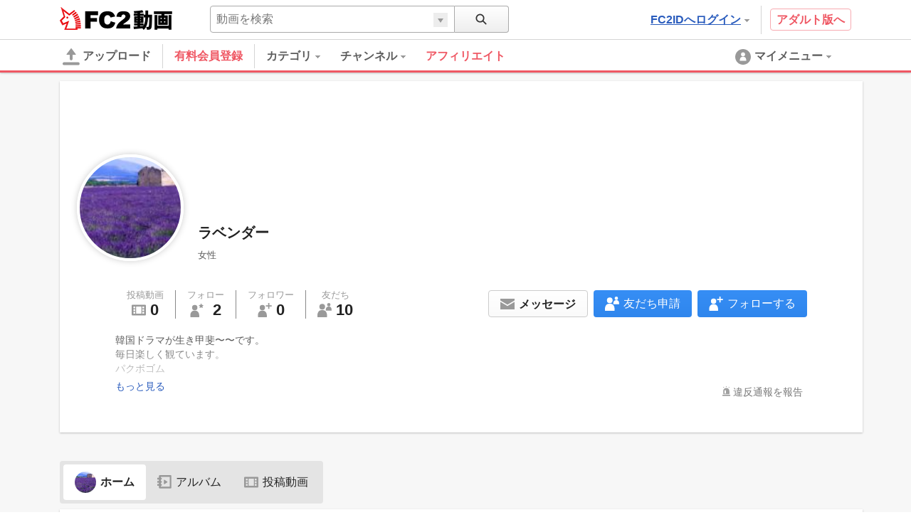

--- FILE ---
content_type: text/html; charset=UTF-8
request_url: http://video.fc2.com/account/49515481
body_size: 18260
content:
<!DOCTYPE html><html lang="ja" data-version="2"><head prefix="og: http://ogp.me/ns# fb: http://ogp.me/ns/fb# article: http://ogp.me/ns/article#"><meta charset="utf-8"><meta name="author" content="FC2,inc" /><meta name="copyright" content="FC2,inc" /><meta http-equiv="X-UA-Compatible" content="IE=edge"><title>ラベンダーさんのプロフィール - FC2動画</title><meta name="keywords" content="動画,動画検索,無料,ブログで使える,ビデオ,投稿,スマホ動画対応,変換"><meta name="referrer" content="always"><meta name="description" content="FC2動画は検索も視聴も無料の動画コンテンツ。誰でも投稿ができます。スマホで撮影したムービーも簡単アップロード。FC2ブログなど自分のサイトに設置もできます" /><meta name="referrer" content="always"><meta name="robots" content="INDEX,FOLLOW" /><meta name="viewport" content="width=device-width,initial-scale=1"><meta property="og:site_name" content="FC2動画"><meta property="og:title" content="ラベンダーさんのプロフィール"><meta property="og:type" content="website"><meta property="og:image" content="https://static.fc2.com/video/img/ogp/ogp_350x350.png"><meta name="referrer" content="always"><link rel="canonical" href="https://video.fc2.com/account/49515481" /><meta http-equiv="x-dns-prefetch-control" content="on"><link rel="dns-prefetch" href="http://static.fc2.com"/><link rel="dns-prefetch" href="http://media.fc2.com"/><link rel="dns-prefetch" href="http://analyzer-img.fc2.com"/><link rel="dns-prefetch" href="http://video-thumbnail.fc2.com"/><link rel="dns-prefetch" href="http://video-thumbnail2.fc2.com"/><link rel="stylesheet" type="text/css" href="//static.fc2.com/video/css/u/bs/7acmXfmx5W4sPPLdldhdm.css"> <link rel="stylesheet" type="text/css" href="//static.fc2.com/share/css/u/cndxh7DE250z1fc.css"><link rel="stylesheet" type="text/css" href="//static.fc2.com/video/css/u/cm/7acmXfmx5W49_3bv3XZ3Y3aA.css"><link rel="stylesheet" type="text/css" href="//static.fc2.com/video/css/u/ind/7acmXfmx5W6d2TL4uyuwu1.css"><link rel="stylesheet" type="text/css" href="//static.fc2.com/video/css/u/ad/7acmXfmx5W4cnO7G7C7I.css"><link rel="shortcut icon" type="image/ico" href="//static.fc2.com/share/image/favicon.ico"><script>
(function(i,s,o,g,r,a,m){i['GoogleAnalyticsObject']=r;i[r]=i[r]||function(){(i[r].q=i[r].q||[]).push(arguments)},i[r].l=1*new Date();a=s.createElement(o), m=s.getElementsByTagName(o)[0];a.async=1;a.src=g;m.parentNode.insertBefore(a,m)})(window,document,'script','https://www.google-analytics.com/analytics.js','ga');
(function() { var trackingId, name = 'videofc2', configObject = {};
window._gaq = window._gaq || [];trackingId = 'UA-65429860-3';configObject['sampleRate'] = 2;configObject['name'] = name;
ga('create', trackingId, configObject);
ga('require', 'displayfeatures');
if(typeof ga.getAll !== 'function') ga.getAll = function(){ return []; };
typeof ga['getByName'] === 'function' ? ga.getByName(name).send('pageview') : ga(function() { ga.getByName(name).send('pageview'); });
})();
</script><link rel="alternate" href="ios-app://866843206/video.fc2.com"><!--[if lt IE 9]><script type="text/javascript" src="http://html5shim.googlecode.com/svn/trunk/html5.js"></script><![endif]--><meta http-equiv="x-pjax-version" content="85de5256f065ea4c663ec9af4ae75ed3"><script type="text/javascript">window._fc2t = window._fc2t || [];</script><script type="text/javascript">window.FC2VideoObject=window.FC2VideoObject||[];window.FC2VideoObject.push(['ae', 'a846380e1eecfd990b1e80473fbad061']);window.FC2VideoObject.push(['be', '']);</script></head><body ><div class="c-header u-fixed_navi" id="hohGahe9" data-version="2" data-rabel="header"><div class="c-header_main"><div class="l-contents"><h1 class="c-header_main_logo" style="position:relative;"><span class="c-logo-video-111"><a href="https://fc2.com/ja/" class="c-logo-video-111_ig" data-tk-event="click" data-tk-category="header-101-link">FC2</a><a href="//video.fc2.com/" class="c-logo-video-111_svs"><span class="c-logo-video-111_svsNm">動画</span></a></span></h1><div class="c-header_searchTab c-tooltip" role="menuitem" aria-labelledby="noYD697033c06e3eb" data-autoclose="false"><a href="javascript:void(0)" class="c-header_searchTab_triger" aria-haspopup="true" id="noYD697033c06e3eb"><svg style="display: none;" version="1.1" xmlns="http://www.w3.org/2000/svg" xmlns:xlink="http://www.w3.org/1999/xlink"><symbol id="PeGhoca9" viewBox="0 0 16 16"><path d="M15.236,13.906l-3.798-3.799c0.712-0.99,1.136-2.201,1.136-3.511c0-3.329-2.708-6.037-6.037-6.037S0.5,3.267,0.5,6.596s2.708,6.036,6.037,6.036c1.371,0,2.632-0.464,3.646-1.237l3.782,3.782c0.169,0.17,0.395,0.264,0.635,0.264s0.466-0.093,0.636-0.263s0.264-0.396,0.264-0.637S15.406,14.075,15.236,13.906z M2.214,6.596c0-2.384,1.939-4.323,4.323-4.323s4.323,1.939,4.323,4.323c0,2.383-1.939,4.322-4.323,4.322S2.214,8.979,2.214,6.596z"></path></symbol></svg><svg class="c-icon_sz-16 c-icon_cl-dark"><use xlink:href="#PeGhoca9"></use></svg></a><div class="c-tooltip-101_inner" aria-hidden="true" role="menu"><div class="c-tooltip_sec"><div class="c-input-searchbox-101" role="search" data-suggest-url="/movie_suggest.php"><form action="/search.php" method="get"><div class="c-input-searchbox-101_txt"><div class="c-input-searchbox-101_input"><input type="text" name="q" placeholder="" aria-autocomplete="inline" aria-owns="vJTj697033c06e459" data-placeholder-content="動画を検索" data-placeholder-member="ユーザーを検索" value=""></div><div class="c-input-searchbox-101_hints"><ul class="c-list-106" id="vJTj697033c06e459" aria-hidden="true"><li><a href="/search.php?q=<%= keyword %>&t=<%= type %>">&lt;%= keyword %&gt;</a></li></ul></div></div><div class="c-input-searchbox-101_btn"><button type="submit"><svg class="c-icon_sz-16 c-icon_cl-dark"><use xlink:href="#PeGhoca9"></use></svg></button><div class="c-input-searchbox-101_changeType"><a href="javascript:void(0)" id="vJTj697033c06e459-t" class="c-input-searchbox-101_changeTypeBtn"><span></span></a><ul class="c-input-searchbox-101_typelist c-list-106" role="listbox" aria-hidden="true" aria-labelledby="vJTj697033c06e459-t" aria-controls="vJTj697033c06e459-h"><li><a href="javascript:void(0)" role="option" data-value="content">動画を検索</a></li><li><a href="javascript:void(0)" role="option" data-value="member">ユーザーを検索</a></li></ul><input type="hidden" name="t" value="content" id="vJTj697033c06e459-h"></div></div></form></div></div></div></div><div class="c-header_main_side"><div class="c-header_main_adult"><a href="/a/?_tct=&d=2" data-tk-event="click" data-tk-category="header-101-link">アダルト版へ</a></div><div class="c-header_main_login c-tooltip"><div aria-label="menu inner"><a href="https://secure.id.fc2.com/?done=video&switch_language=ja" class="c-header_main_login_link tk" role="button" aria-haspopup="true" aria-label="login" aria-describedby="nRir697033c06e4cd" data-tk-event="click" data-tk-category="header-101-button" data-tk-label="login">FC2IDへログイン<svg style="display: none;" version="1.1" xmlns="http://www.w3.org/2000/svg" xmlns:xlink="http://www.w3.org/1999/xlink"><symbol id="1fac21a8" viewBox="0 0 8 8"><polygon points="7,2 6,2 5,2 4,2 3,2 2,2 1,2 1,3 2,3 2,4 3,4 3,5 4,5 4,6 5,6 5,5 6,5 6,4 7,4 7,3 8,3 8,2 "></polygon></symbol></svg><svg class="c-icon_sz-8 c-icon_cl-base ico-ArrowDrop"><use xlink:href="#1fac21a8"></use></svg></a><div id="nRir697033c06e4cd" class="c-tooltip-102_inner h-text-103" aria-hidden="true" role="tooltip"><div class="c-tooltip_sec"><p class="h-text-102">アカウントをお持ちの方は</p><span><a href="https://secure.id.fc2.com/?done=video&switch_language=ja" class="c-btn-101 btnSz-0">FC2IDへログイン</a></span></div><div class="c-tooltip_sec"><p class="h-text-102">まだ登録していませんか？</p><span><a href="https://secure.id.fc2.com/signup.php?ref=video" class="c-btn-102 btnSz-0">新規無料登録</a></span></div></div></div></div></div><div class="c-header_main_serach"><div class="c-input-searchbox-101" role="search" data-suggest-url="/movie_suggest.php"><form action="/search.php" method="get"><div class="c-input-searchbox-101_txt"><div class="c-input-searchbox-101_input"><input type="text" name="q" placeholder="" aria-autocomplete="inline" aria-owns="izbH697033c06e54d" data-placeholder-content="動画を検索" data-placeholder-member="ユーザーを検索" value=""></div><div class="c-input-searchbox-101_hints"><ul class="c-list-106" id="izbH697033c06e54d" aria-hidden="true"><li><a href="/search.php?q=<%= keyword %>&t=<%= type %>">&lt;%= keyword %&gt;</a></li></ul></div></div><div class="c-input-searchbox-101_btn"><button type="submit"><svg class="c-icon_sz-16 c-icon_cl-dark"><use xlink:href="#PeGhoca9"></use></svg></button><div class="c-input-searchbox-101_changeType"><a href="javascript:void(0)" id="izbH697033c06e54d-t" class="c-input-searchbox-101_changeTypeBtn"><span></span></a><ul class="c-input-searchbox-101_typelist c-list-106" role="listbox" aria-hidden="true" aria-labelledby="izbH697033c06e54d-t" aria-controls="izbH697033c06e54d-h"><li><a href="javascript:void(0)" role="option" data-value="content">動画を検索</a></li><li><a href="javascript:void(0)" role="option" data-value="member">ユーザーを検索</a></li></ul><input type="hidden" name="t" value="content" id="izbH697033c06e54d-h"></div></div></form></div></div></div></div><div class="c-header_menus"><div class="l-contents"><div class="c-header_menus_upload"><a href="/upcontent_up"><svg style="display: none;" version="1.1" xmlns="http://www.w3.org/2000/svg" xmlns:xlink="http://www.w3.org/1999/xlink"><symbol id="uTh2iech" viewBox="0 0 16 16"><g><path d="M12.3,5.4L8.4,0.2C8.2-0.1,7.8,0,7.6,0.3L3.7,5.4C3.4,5.8,3.7,6,4.1,6h2.6v3.9c0,0.7,0.6,1.3,1.3,1.3c0.7,0,1.3-0.6,1.3-1.3V6h2.6C12.3,6,12.6,5.8,12.3,5.4z"></path><path d="M14.7,15.7H1.3c-0.7,0-1.3-0.6-1.3-1.3v0C0,13.6,0.6,13,1.3,13h13.3c0.7,0,1.3,0.6,1.3,1.3v0C16,15.1,15.4,15.7,14.7,15.7z"></path></g></symbol></svg><svg class="c-icon_sz-24 c-icon_cl-base"><use xlink:href="#uTh2iech"></use></svg>アップロード</a></div><div class="c-header_menus_cont"><ul><li class="c-tooltip" style="border-right: 1px solid #d4d4d4;margin-right: 16px;"><a href="/lead/premium/?t=p&utm_source=videofc2&utm_medium=aj5C&utm_content=menu.header" class="m-header_menus_cont_item tk c-label-110" style="margin-right: 16px;"><span class="c-text-110" style="color: #ef5763;font-weight: bold;font-size: 16px;">有料会員登録</span></a></li><li class="c-tooltip" role="menuitem" aria-labelledby="oKvy697033c06e5d0-1" data-autoclose="false"><a href="/list_catlist_thumb/" class="c-header_menus_cont_item tk" id="oKvy697033c06e5d0-1" aria-haspopup="true" data-tk-event="click" data-tk-category="header-101-button" data-tk-label="category"><span>カテゴリ<svg class="c-icon_sz-8 c-icon_cl-base ico-ArrowDrop"><use xlink:href="#1fac21a8"></use></svg></span></a><div class="c-tooltip-103_inner" aria-hidden="true" role="menu"><div aria-label="menu inner"><div class="c-tooltip_sec menu-cat"><ul class="c-tooltip_linkList"><li><a href="/search/video/?category_id=7">家族 ほのぼの くらし</a></li><li><a href="/search/video/?category_id=5">動物 ペット</a></li><li><a href="/search/video/?category_id=35">イベント 祭 パーティ</a></li><li><a href="/search/video/?category_id=33">料理 グルメ スイーツ</a></li><li><a href="/search/video/?category_id=3">音楽 ライブステージ</a></li><li><a href="/search/video/?category_id=11">ゲーム CG</a></li><li><a href="/search/video/?category_id=1">学習 教育 レッスン</a></li><li><a href="/search/video/?category_id=8">スポーツ アウトドア</a></li><li><a href="/search/video/?category_id=12">車 バイク 電車 乗り物</a></li><li><a href="/search/video/?category_id=4">ニュース 時事 ブログ</a></li><li><a href="/search/video/?category_id=13">生活 郷土 風物 地域</a></li><li><a href="/search/video/?category_id=6">旅行 名所 観光</a></li><li><a href="/search/video/?category_id=14">趣味 サークル活動</a></li><li><a href="/search/video/?category_id=9">健康 美容 ヘルス 医療</a></li><li><a href="/search/video/?category_id=39">DTM ボーカロイド</a></li><li><a href="/search/video/?category_id=38">やってみた 試してみた</a></li><li><a href="/search/video/?category_id=37">コスプレ コミケ 同人</a></li><li><a href="/search/video/?category_id=46">ライブ</a></li><li><a href="/search/video/?category_id=50">FC2スナップ動画</a></li><li><a href="/search/video/?category_id=15">その他</a></li></ul><a href="/list_catlist_thumb/" style="display: block;clear: both;font-size: 13px;padding-left: 1em;text-decoration: underline;">カテゴリ一覧</a></div><div class="c-tooltip_sec"><ul class="c-tooltip_linkList"><li><a href="/ranking/">総合ランキング</a></li><li><a href="/ranking/category/">カテゴリ別ランキング</a></li></ul></div></div></div></li><li class="c-tooltip" role="menuitem" aria-labelledby="oKvy697033c06e5d0-2" data-autoclose="false"><a href="/channel/" class="c-header_menus_cont_item tk" id="oKvy697033c06e5d0-2" aria-haspopup="true" data-tk-event="click" data-tk-category="header-101-button" data-tk-label="channel"><span> チャンネル<svg class="c-icon_sz-8 c-icon_cl-base ico-ArrowDrop"><use xlink:href="#1fac21a8"></use></svg></span></a><div class="c-tooltip-103_inner" aria-hidden="true" role="menu"><div aria-label="menu inner"><div class="c-tooltip_sec menu-chnl"><ul class="c-tooltip_linkList"><li><a href="/channel/horror/"><span class="icon"><img src="https://video2-thumbnail2.fc2.com/up/channel/8/9/1098/5-5568.jpg?1661306621" width="24" height="24"></span><span>ホラーチャンネル</span></a></li><li><a href="/channel/1000dain/"><span class="icon"><img src="https://video2-thumbnail2.fc2.com/up/channel/1/4/141/5-599.jpg?1467904586" width="24" height="24"></span><span>一問一答チャレンジ！ ＆　アイドル一問一答！</span></a></li><li><a href="/channel/yukaina/"><span class="icon"><img src="https://video2-thumbnail2.fc2.com/up/channel/9/2/329/5-1623.jpg?1467904626" width="24" height="24"></span><span>ゆかいなどうぶつたち</span></a></li><li><a href="/channel/sfmind/"><span class="icon"><img src="https://video2-thumbnail2.fc2.com/up/channel/0/9/290/5-1413.jpg?1467904626" width="24" height="24"></span><span>遊山直奇のホラーゾーン</span></a></li><li><a href="/channel/trader_k/"><span class="icon"><img src="https://video2-thumbnail2.fc2.com/up/channel/9/7/779/5-4040.jpg?1520737327" width="24" height="24"></span><span>Trader.Kのトレードチャンネル</span></a></li></ul></div><div class="c-tooltip_sec"><ul class="c-tooltip_linkList"><li><a href="/channel/">チャンネル一覧</a></li></ul></div></div></div></li><a href="/lead/affiliate/?t=p&utm_source=videofc2&utm_medium=page&utm_content=menu.header" class="m-header_menus_cont_item tk c-label-110" style="margin-right: 16px;"><span class="c-text-110" style="color: #ef5763;font-weight: bold;font-size: 16px;">アフィリエイト</span></a></ul></div><div class="c-tooltip c-header_menus_mymenu" role="menuitem" aria-labelledby="ceVP697033c06e73e" data-autoclose="false"><a href="javascript:void(0)" aria-haspopup="true" id="ceVP697033c06e73e"><svg style="display: none;" version="1.1" xmlns="http://www.w3.org/2000/svg" xmlns:xlink="http://www.w3.org/1999/xlink"><symbol id="861c77ib" viewBox="0 0 24 24"><g><path d="M12,1C5.925,1,1,5.925,1,12c0,6.075,4.925,11,11,11s11-4.925,11-11C23,5.925,18.075,1,12,1z M12,5.567c1.619,0,2.931,1.312,2.931,2.931c0,1.618-1.312,2.93-2.931,2.93s-2.931-1.312-2.931-2.93C9.069,6.879,10.381,5.567,12,5.567zM11.561,11.82c3.94,0,4.939,1.79,4.939,5.662v0.08h-9v-0.08c0-3.887,1.029-5.662,4.938-5.662"></path></g></symbol></svg><svg class="c-icon_sz-24 c-icon_cl-base"><use xlink:href="#861c77ib"></use></svg><span class="h-hidden-tab">マイメニュー<svg class="c-icon_sz-8 c-icon_cl-base ico-ArrowDrop"><use xlink:href="#1fac21a8"></use></svg></span></a><div id="" class="c-tooltip-101_inner" aria-hidden="true" role="menu"><div aria-label="menu inner"><div class="c-tooltip_sec"><p>この機能は<a href="https://secure.id.fc2.com/signup.php?ref=video" class="h-text-102">新規登録</a>もしくは<a href="https://secure.id.fc2.com/?done=video&switch_language=ja" class="h-text-102">ログイン</a>ですぐにご利用いただけます。</p></div><div class="c-tooltip_sec"><p>アカウントをお持ちの方は</p><span><a href="https://secure.id.fc2.com/?done=video&switch_language=ja" class="c-btn-101 btnSz-0">FC2IDへログイン</a></span></div><div class="c-tooltip_sec"><p>まだ登録していませんか？</p><span><a href="https://secure.id.fc2.com/signup.php?ref=video" class="c-btn-102 btnSz-0">新規無料登録</a></span></div></div></div></div></div><div class="c-loading-pjhd" aria-hidden="false" data-pjx-loading><div class="c-loading-pjhd_inner" role="progressbar" aria-valuenow="0" aria-valuemin="0" aria-valuemax="1"></div></div></div></div><link rel="stylesheet" href="//static.fc2.com/video/css/u/pr/7acmXfmx5W8OW-Np2Zbsbsbtg.css" integrity="sha384-+u/VB3mHN/PBGGy8CuAxnmEVrJF8T5InjWPpTJmNjWle4WMIYQsXLNezhAW5djd7" crossorigin="anonymous">
    <style>
        .SalesTag{
            font-family: arial;
            font-weight: bold;
            border: 1px solid #B80028;
            background: #fff;
            display: inline-block;
            /*z-index: 1000;*/
            height: 17px;
            line-height: 12px;
        }
        .SalesTitle{
            background: #FF0044;
            color: #fff;
            padding: 2px 2px 1px 2px;
            font-weight: normal;
            font-size: 8px;
            display: inline-block;
            vertical-align: top;
        }
        .SalesTag_Old{
            color: #DDC1A3;
            display: inline-block;
            padding: 0 4px 0 4px;
            font-weight: normal;
            font-size: 11px;
        }
        .SalesTag_New{
            color: #FF0064;
            padding: 2px;
            font-size: 11px;
        }
    </style>
<script type="text/javascript" src="//static.fc2.com/video/js/u/ac/4Y7cOPHv67ulundky_LsbsbsQ.js" data-displayed-user-name="ラベンダー" data-displayed-user="49515481" data-api-id="Nt060Nl6" async integrity="sha384-IwXTqn0mJzsyiZt4tcFH0jWURfZ0l1YX9VtYBZXKqNE40ZrRmTKcNfbFRIvcZDVx" crossorigin="anonymous"></script><div class="PFL"><div class="profile-container"><div class="l-contents"><div class="l-ctnt_main" style="padding-top: 12px;"><div class="profile-card c-card-102"><div class="profile-card_top"><div class="profile-card_top_cover"><div class="profile-card_top_cover_img" data-member-cover ></div><div class="profile-card_top_cover_usr"><div class="thumb" style="background-image:url('https://video2-thumbnail2.fc2.com/up/member/81/54/mb_pict_49515481.jpg?20180707080719');"></div><span class="memberName">ラベンダー</span><ul class="subInfo"><li class="subInfo_gender">女性</li></ul></div></div></div><div class="profile-card_bottom"><div class="profile-card_bottom_cnt"><ul class="profile-card_bottom_cnt_byNumbers"><li class="each"><a href="/account/49515481/content" style="color:inherit;"><span class="each_ttl">投稿動画</span><div class="each_btm"><span class="each_btm_icon"><svg style="display: none;" version="1.1" xmlns="http://www.w3.org/2000/svg" xmlns:xlink="http://www.w3.org/1999/xlink"><symbol id="87r0mBVq" viewBox="0 0 16 16"><g><rect x="2" y="4" fill="none" width="2" height="2"/><rect x="2" y="7" fill="none" width="2" height="2"/><rect x="2" y="10" fill="none" width="2" height="2"/><rect x="5" y="4" fill="none" width="6" height="8"/><path d="M0,3v10c0,0.552,0.448,1,1,1h14c0.552,0,1-0.448,1-1V3c0-0.552-0.448-1-1-1H1C0.448,2,0,2.448,0,3z M4,12H2v-2h2V12z M4,9H2V7h2V9z M4,6H2V4h2V6z M11,12H5V4h6V12z M14,12h-2v-2h2V12z M14,9h-2V7h2V9z M14,6h-2V4h2V6z"/></g></symbol></svg><svg class="c-icon_sz-20 c-icon_cl-base"><use xlink:href="#87r0mBVq"></use></svg></span><span class="each_btm_number">0</span></div></a></li><li class="each"><a href="/account/49515481/following" style="color:inherit;"><span class="each_ttl">フォロー</span><div class="each_btm"><span class="each_btm_icon"><svg style="display: none;" version="1.1" xmlns="http://www.w3.org/2000/svg" xmlns:xlink="http://www.w3.org/1999/xlink"><symbol id="QDf53MC6" viewBox="0 0 16 16"><g><path d="m12.5.3.9 1.9 2 .2-1.5 1.4.4 2-1.8-.9-1.8.9.4-2-1.5-1.4 2-.2z"/><g><path d="M5.7,8.6H4.8c-3,0-4.5,2.5-4.5,5.5v1.4c0,0.3,0.2,0.5,0.5,0.5h9.1c0.3,0,0.5-0.2,0.5-0.5v-1.4C10.2,11.1,8.8,8.6,5.7,8.6z"/><circle cx="5.3" cy="5.2" r="3"/></g></g></symbol></svg><svg class="c-icon_sz-20 c-icon_cl-base"><use xlink:href="#QDf53MC6"></use></svg>
</span><span class="each_btm_number">2</span></div></a></li><li class="each"><a href="/account/49515481/followers" style="color:inherit;"><span class="each_ttl">フォロワー</span><div class="each_btm"><span class="each_btm_icon"><svg style="display: none;" version="1.1" xmlns="http://www.w3.org/2000/svg" xmlns:xlink="http://www.w3.org/1999/xlink"><symbol id="iYu8lK70" viewBox="0 0 16 16"><g><polygon class="st0" points="13.2,2.5 13.2,0 11.8,0 11.8,2.5 9.2,2.5 9.2,4 11.8,4 11.8,6.5 13.2,6.5 13.2,4 15.8,4 15.8,2.5 	"/><g><path d="M5.7,8.6H4.8c-3,0-4.5,2.5-4.5,5.5v1.4c0,0.3,0.2,0.5,0.5,0.5h9.1c0.3,0,0.5-0.2,0.5-0.5v-1.4C10.2,11.1,8.8,8.6,5.7,8.6z"/><circle cx="5.3" cy="5.2" r="3"/></g></g></symbol></svg><svg class="c-icon_sz-20 c-icon_cl-base"><use xlink:href="#iYu8lK70"></use></svg></span><span class="each_btm_number" data-count-follow="Nt060Nl6">0</span></div></a></li><li class="each"><a href="/account/49515481/friends" style="color:inherit;"><span class="each_ttl">友だち</span><div class="each_btm"><span class="each_btm_icon"><svg style="display: none;" version="1.1" xmlns="http://www.w3.org/2000/svg" xmlns:xlink="http://www.w3.org/1999/xlink"><symbol id="ol0pUUis" viewBox="0 0 16 16"><g><g><path d="M5.9,8h-1C1.6,8,0,10.7,0,14l0,1.5C0,15.8,0.2,16,0.5,16h9.8c0.3,0,0.5-0.2,0.5-0.5V14C10.8,10.7,9.2,8,5.9,8z"/><circle cx="5.4" cy="4.2" r="3.2"/></g><g><path d="M13,4h-0.6c-1.9,0-3,1.6-3,3.5v0.8c0,0.2,0.1,0.3,0.3,0.3h5.9c0.2,0,0.3-0.1,0.3-0.3V7.5C16,5.6,15,4,13,4z"/><circle class="st0" cx="12.8" cy="1.9" r="1.9"/></g></g></symbol></svg><svg class="c-icon_sz-20 c-icon_cl-base"><use xlink:href="#ol0pUUis"></use></svg></span><span class="each_btm_number">10</span></div></a></li></ul><div class="profile-card_bottom_cnt_action"><!-- General Access --><div class="profile-card_bottom_cnt_action_each" data-action-follow data-action-follow-target="Nt060Nl6"><button class="btn-each c-btn-202" data-button-follow="follow" aria-hidden="false" ><span class="btn-each_icon follow-icon"><svg class="c-icon_sz-20 c-icon_cl-white"><use xlink:href="#iYu8lK70"></use></svg></span><span class="btn-each_txt">フォローする</span></button><button class="btn-each c-btn-201" data-button-follow="unfollow" aria-hidden="true"><span class="btn-each_icon follow-icon"><svg class="c-icon_sz-20 c-icon_cl-base"><use xlink:href="#iYu8lK70"></use></svg></span><span class="btn-each_txt">フォロー解除</span></button><div id="no-login-tooltip-follow" class="c-tooltip-101_inner" aria-hidden="true" role="menu"><div aria-label="menu inner"><div class="c-tooltip_sec"><p>この機能は<a href="https://secure.id.fc2.com/signup.php?ref=video" class="h-text-102">新規登録</a>もしくは<a href="https://secure.id.fc2.com/?done=video&switch_language=ja" class="h-text-102">ログイン</a>ですぐにご利用いただけます。</p></div><div class="c-tooltip_sec"><p>アカウントをお持ちの方は</p><span><a href="https://secure.id.fc2.com/?done=video&switch_language=ja" class="c-btn-101 btnSz-0">FC2IDへログイン</a></span></div><div class="c-tooltip_sec"><p>まだ登録していませんか？</p><span><a href="https://secure.id.fc2.com/signup.php?ref=video" class="c-btn-102 btnSz-0">新規無料登録</a></span></div></div></div></div><div class="profile-card_bottom_cnt_action_each" data-action-friend data-action-friend-target="Nt060Nl6"><button class="btn-each c-btn-202" data-button-friend="friend_req" aria-hidden="false" ><span class="btn-each_icon friend-icon"><svg class="c-icon_sz-20 c-icon_cl-white"><use xlink:href="#ol0pUUis"></use></svg></span><span class="btn-each_txt">友だち申請</span></button><button class="btn-each c-btn-201" data-button-friend="cancel_friend_req" aria-hidden="true"><span class="btn-each_icon friend-icon"><svg class="c-icon_sz-20 c-icon_cl-base"><use xlink:href="#ol0pUUis"></use></svg></span><span class="btn-each_txt">友だち申請解除</span></button><button class="btn-each c-btn-201" data-button-friend="remove_friend" aria-hidden="true"><span class="btn-each_icon friend-icon"><svg class="c-icon_sz-20 c-icon_cl-base"><use xlink:href="#ol0pUUis"></use></svg></span><span class="btn-each_txt">友だち解除</span></button><div id="no-login-tooltip-friend" class="c-tooltip-101_inner" aria-hidden="true" role="menu"><div aria-label="menu inner"><div class="c-tooltip_sec"><p>この機能は<a href="https://secure.id.fc2.com/signup.php?ref=video" class="h-text-102">新規登録</a>もしくは<a href="https://secure.id.fc2.com/?done=video&switch_language=ja" class="h-text-102">ログイン</a>ですぐにご利用いただけます。</p></div><div class="c-tooltip_sec"><p>アカウントをお持ちの方は</p><span><a href="https://secure.id.fc2.com/?done=video&switch_language=ja" class="c-btn-101 btnSz-0">FC2IDへログイン</a></span></div><div class="c-tooltip_sec"><p>まだ登録していませんか？</p><span><a href="https://secure.id.fc2.com/signup.php?ref=video" class="c-btn-102 btnSz-0">新規無料登録</a></span></div></div></div></div><div class="profile-card_bottom_cnt_action_each"><button class="c-btn-201 btn-each" data-action-message data-message-target-id="Nt060Nl6" data-message-target-name="ラベンダー"  ><span class="btn-each_icon message-icon"><svg style="display: none;" version="1.1" xmlns="http://www.w3.org/2000/svg" xmlns:xlink="http://www.w3.org/1999/xlink"><symbol id="ahTh6cai" viewBox="0 0 16 16"><g><polygon points="8,4 0,4 0,6 8,10.7 16,6 16,4 	"/><polygon points="0,7.5 0,16 8,16 16,16 16,7.5 8,12.2 	"/></g></symbol></svg><svg class="c-icon_sz-20 c-icon_cl-base"><use xlink:href="#ahTh6cai"></use></svg></span><span class="btn-each_txt">メッセージ</span></button><div id="no-login-tooltip-message" class="c-tooltip-101_inner" aria-hidden="true" role="menu"><div aria-label="menu inner"><div class="c-tooltip_sec"><p>この機能は<a href="https://secure.id.fc2.com/signup.php?ref=video" class="h-text-102">新規登録</a>もしくは<a href="https://secure.id.fc2.com/?done=video&switch_language=ja" class="h-text-102">ログイン</a>ですぐにご利用いただけます。</p></div><div class="c-tooltip_sec"><p>アカウントをお持ちの方は</p><span><a href="https://secure.id.fc2.com/?done=video&switch_language=ja" class="c-btn-101 btnSz-0">FC2IDへログイン</a></span></div><div class="c-tooltip_sec"><p>まだ登録していませんか？</p><span><a href="https://secure.id.fc2.com/signup.php?ref=video" class="c-btn-102 btnSz-0">新規無料登録</a></span></div></div></div></div></div><p class="profile-card_bottom_cnt_desc" data-more-load-to="description" aria-expanded="false">韓国ドラマが生き甲斐〜〜です。<br />毎日楽しく観ています。<br />パクボゴム<br />イジョンソク<br />キムレウォン<br />ヤンセジョン<br />大好きです！！<br /><br />愛の温度<br />被告人 <br />ロボットじゃない<br />黒騎士<br />などなど〜〜。<br /><br /><br /><br /><br /><br /></p><span class="profile-card_bottom_cnt_opcl" data-more-load="description"><span data-description-expanded="false" aria-hidden="true">もっと見る</span><span data-description-expanded="true" aria-hidden="true">閉じる</span></span><ul class="profile-card_bottom_cnt_linkTag"></ul><div class="profile-card_bottom_cnt_block"><div class="block-inner rpt_mdl_wrp"><div class="rpt_mdl_all" data-component="dropDownMenuComponent"><button class="rpt_mdl_icn" aria-controls="zzuM697033c06ec00" aria-expanded="false" data-btn="dropDownMenu">違反通報を報告</button><div class="report_modal" id="zzuM697033c06ec00" aria-hidden="true" data-list="dropDownMenu" data-keep-layer="true"><ul><li data-report-list-content><a href="https://form1ssl.fc2.com/form/?id=09257f2d118ee336" target="_blank">著作権侵害の申し立て</a></li><li data-report-list-content><a href="https://form1ssl.fc2.com/form/?id=86627700ab86d773" target="_blank">他人のプライバシー権の侵害</a></li><li data-report-list-content><a href="https://form1ssl.fc2.com/form/?id=86627700ab86d773" target="_blank">他人の名誉を侵害する内容</a></li><li data-report-list-content><a href="https://form1ssl.fc2.com/form/?id=3dde25732abeab95" target="_blank">公序良俗に反する内容</a></li><li data-report-list-content><a href="https://form1ssl.fc2.com/form/?id=3dde25732abeab95" target="_blank">スパム行為</a></li><li data-report-list-content><a href="https://form1ssl.fc2.com/form/?id=3dde25732abeab95" target="_blank">差別表現を含む内容</a></li><li data-report-list-content><a href="https://form1ssl.fc2.com/form/?id=3dde25732abeab95" target="_blank">犯罪行為を助長する内容</a></li><li data-report-list-content><a href="https://form1ssl.fc2.com/form/?id=3dde25732abeab95" target="_blank">猥褻・暴力的な表現</a></li><li data-report-list-content><a href="https://form1ssl.fc2.com/form/?id=3dde25732abeab95" target="_blank">児童ポルノに類する内容</a></li></ul></div></div><div data-toggle-block="" aria-hidden="true"></div></div></div></div><div class="profile-card_bottom_feedbacks"><div class="c-alert-201 atnton" role="alert" aria-hidden="true" data-notice="error"><span class="c-alert-201_message"><span class="icon"><svg style="display: none;" version="1.1" xmlns="http://www.w3.org/2000/svg" xmlns:xlink="http://www.w3.org/1999/xlink"><symbol id="dc8ad69e" viewBox="0 0 24 24"><g><path d="M12,0C5.373,0,0,5.373,0,12c0,6.627,5.373,12,12,12s12-5.373,12-12C24,5.373,18.627,0,12,0z M13.843,5l-0.499,10h-2.58L10.243,5H13.843z M12.054,20c-1.177,0-1.961-0.85-1.961-1.983c0-1.155,0.807-1.983,1.961-1.983s1.918,0.828,1.939,1.983C13.992,19.15,13.23,20,12.054,20z"/></g></symbol></svg><svg class="c-icon_sz-16 c-icon_cl-attention" style=""><use xlink:href="#dc8ad69e"></use></svg></span><span class="text">エラー：しばらくして再度お試しください。</span></span></div><div class="c-alert-201 atnton" role="alert" aria-hidden="true" data-notice="prof-icon-over"><span class="c-alert-201_message"><span class="icon"><svg class="c-icon_sz-16 c-icon_cl-attention" style=""><use xlink:href="#dc8ad69e"></use></svg></span><span class="text">アイコン画像の容量が上限を超えています。</span></span></div><div class="c-alert-201 info" role="alert" aria-hidden="true" data-notice-block="remove"><span class="c-alert-201_message"><span class="icon"><svg style="display: none;" version="1.1" xmlns="http://www.w3.org/2000/svg" xmlns:xlink="http://www.w3.org/1999/xlink"><symbol id="yoo8Voos" viewBox="0 0 16 16"><polygon points="13,1.1 6.1,8.5 2.9,5.1 0,8.3 6.2,14.9 16,4.4 "/></symbol></svg><svg class="c-icon_sz-16 c-icon_cl-information"><use xlink:href="#yoo8Voos"></use></svg></span><span class="text">ブロックを解除しました。</span></span></div><div class="c-alert-201 info" role="alert" aria-hidden="true" data-notice-block="register"><span class="c-alert-201_message"><span class="icon"><svg style="display: none;" version="1.1" xmlns="http://www.w3.org/2000/svg" xmlns:xlink="http://www.w3.org/1999/xlink"><symbol id="wqjLS9VM" viewBox="0 0 24 24"><path d="M12,0C5.373,0,0,5.373,0,12c0,6.627,5.373,12,12,12c6.627,0,12-5.373,12-12C24,5.373,18.627,0,12,0z M3,12c0-1.941,0.624-3.735,1.672-5.206l12.534,12.534C15.735,20.376,13.941,21,12,21C7.037,21,3,16.963,3,12z M19.328,17.206L6.794,4.672C8.265,3.624,10.059,3,12,3c4.963,0,9,4.037,9,9C21,13.941,20.376,15.735,19.328,17.206z"/></symbol></svg><svg class="c-icon_sz-16 c-icon_cl-information"><use xlink:href="#wqjLS9VM"></use></svg></span><span class="text">このユーザーをブロックしました。</span><a href="javascript: void(0);" class="c-alert-201_help action" data-cancel-block><svg style="display: none;" version="1.1" xmlns="http://www.w3.org/2000/svg" xmlns:xlink="http://www.w3.org/1999/xlink"><symbol id="dai7AiV9" viewBox="0 0 24 24"><path d="M13.885,12l9.724-9.724c0.521-0.521,0.521-1.365,0-1.885s-1.365-0.521-1.885,0L12,10.115L2.276,0.391c-0.521-0.521-1.365-0.521-1.885,0s-0.521,1.365,0,1.885L10.115,12l-9.724,9.724c-0.521,0.521-0.521,1.365,0,1.885C0.651,23.87,0.992,24,1.333,24s0.682-0.13,0.943-0.391L12,13.885l9.724,9.724C21.984,23.87,22.326,24,22.667,24c0.341,0,0.682-0.13,0.943-0.391c0.521-0.521,0.521-1.365,0-1.885L13.885,12z"/></symbol></svg><svg class="c-icon_sz-10 c-icon_cl-information ico-Cross"><use xlink:href="#dai7AiV9"></use></svg>取消す</a></span></div><div id="block_notice" class="c-alert-201 atnton" role="alert" aria-hidden="true" data-notice-block="blocking"><span class="c-alert-201_message"><span class="icon"><svg class="c-icon_sz-16 c-icon_cl-littleAttention"><use xlink:href="#wqjLS9VM"></use></svg></span><span class="text">現在このユーザーをブロック中です。</span><a href="http://help.fc2.com/video/manual/group10/3511" class="c-alert-106_help action"><svg style="display: none;" version="1.1" xmlns="http://www.w3.org/2000/svg" xmlns:xlink="http://www.w3.org/1999/xlink"><symbol id="Ceipho8n" viewBox="0 0 16 16"><path d="M8,0C3.582,0,0,3.582,0,8s3.582,8,8,8s8-3.582,8-8S12.418,0,8,0z M9.033,12.445H7.121v-1.663h1.912V12.445zM10.856,7.278c-0.161,0.208-0.472,0.472-0.932,0.794L9.473,8.389c-0.247,0.173-0.41,0.374-0.491,0.604C8.931,9.14,8.902,9.366,8.898,9.673H7.165c0.026-0.648,0.094-1.097,0.204-1.344C7.48,8.082,7.765,7.796,8.224,7.474l0.466-0.328c0.153-0.104,0.276-0.217,0.37-0.339c0.17-0.211,0.255-0.443,0.255-0.696c0-0.292-0.095-0.558-0.284-0.797s-0.535-0.36-1.037-0.36c-0.493,0-0.843,0.148-1.049,0.443s-0.31,0.603-0.31,0.921H4.786C4.838,5.224,5.262,4.449,6.06,3.992c0.503-0.292,1.121-0.438,1.854-0.438c0.963,0,1.764,0.207,2.401,0.622c0.637,0.415,0.955,1.028,0.955,1.842C11.271,6.517,11.133,6.937,10.856,7.278z"/></symbol></svg><svg class="c-icon_sz-16 c-icon_cl-base"><use xlink:href="#Ceipho8n"></use></svg>ヘルプ</a></span></div><div class="c-alert-201 info" role="alert" aria-hidden="true" data-notice-message="send"><span class="c-alert-201_message"><span class="icon"><svg class="c-icon_sz-16 c-icon_cl-information"><use xlink:href="#yoo8Voos"></use></svg></span><span class="text">メッセージを送信しました。</span></span></div><div class="c-alert-201 info" role="alert" aria-hidden="true" data-notice-message="draft"><span class="c-alert-201_message"><span class="icon"><svg class="c-icon_sz-16 c-icon_cl-information"><use xlink:href="#yoo8Voos"></use></svg></span><span class="text">メッセージを<a href="/mylist.php?m=sendmsg">下書き</a>に保存しました。</span></span></div><div class="c-alert-201 atnton" role="alert" aria-hidden="true" data-notice-message="error_wait"><span class="c-alert-201_message"><span class="icon"><svg class="c-icon_sz-16 c-icon_cl-attention" style=""><use xlink:href="#dc8ad69e"></use></svg></span><span class="text">エラー：<span data-error-wait-sec></span>秒 たってから再度お試しください。</span></span></div></div></div></div><div id="pjx-container-menu" data-pjx-container><div class="c-tab-103" style="margin-top: 40px;" role="tablist" aria-multiselectable="false"><ul class="c-tab-103_inner"><li id="KyxU697033c06edea0" aria-controls="KyxU697033c06edea_t1" aria-expanded="true" aria-selected="true" class="expanded"><a data-pjx="pjx-container-menu" href="/account/49515481"><span><div class="thumb" style="background-image:url('https://video2-thumbnail2.fc2.com/up/member/81/54/mb_pict_49515481.jpg?20180707080719');"></div></span>ホーム</a></li><li id="KyxU697033c06edea1" aria-controls="KyxU697033c06edea_t2" aria-expanded="false" ><a data-pjx="pjx-container-menu" href="/account/49515481/album"><span><svg style="display: none;" version="1.1" xmlns="http://www.w3.org/2000/svg" xmlns:xlink="http://www.w3.org/1999/xlink"><symbol id="FlBWFME7" viewBox="0 0 16 16"><g><g><g><path fill-rule="evenodd" clip-rule="evenodd" d="M14.876,0h-12c-0.552,0-1,0.448-1,1v2H0v2h1.876v1.5H0v2h1.876V10H0v2h1.876v2c0,0.552,0.448,1,1,1h12c0.552,0,1-0.448,1-1V1C15.876,0.448,15.428,0,14.876,0z M14,13H4v-1h1v-2H4V8.5h1v-2H4V5h1V3H4V2h10V13z"></path></g></g><g><path d="M11.266,7.392L8.08,5.288C7.791,5.092,7.46,5.214,7.46,5.559v4.381c0,0.346,0.331,0.468,0.62,0.271l3.139-2.104C11.508,7.911,11.555,7.589,11.266,7.392z"></path></g></g></symbol></svg><svg class="c-icon_sz-20 c-icon_cl-base"><use xlink:href="#FlBWFME7"></use></svg></span>アルバム</a></li><li id="KyxU697033c06edea2" aria-controls="KyxU697033c06edea_t3" aria-expanded="false" ><a data-pjx="pjx-container-menu" href="/account/49515481/content"><span><svg class="c-icon_sz-20 c-icon_cl-base"><use xlink:href="#87r0mBVq"></use></svg></span>投稿動画</a></li></ul></div><div id="KyxU697033c06edea_t1" aria-labelledby="KyxU697033c06edea0" aria-hidden="false" role="tabpanel"><input type="hidden" data-menu-type="0" /><div class="user-contents c-card-102" style="margin-top: 8px;"><div class="user-contents_upload" aria-hidden="true" data-home-section="sale"><div class="c-heading-101"><div class="c-heading-101_icon"><a href="/search/video/sell/?author_id=49515481&deal[0]=1"><svg style="display: none;" version="1.1" xmlns="http://www.w3.org/2000/svg" xmlns:xlink="http://www.w3.org/1999/xlink"><symbol id="yoo8naeR" viewBox="0 0 16 16"><path d="M486,251.571L481.429,247l-9.02,9.02c-0.081,0.081-0.142,0.18-0.178,0.288l-1.088,3.263l0,0L470,263l3.429-1.143l0,0l3.263-1.088c0.109-0.036,0.208-0.097,0.289-0.178L486,251.571z M472.698,261.127l-0.825-0.825l0.816-2.449l2.458,2.458L472.698,261.127z"/><g><circle cx="10.355" cy="1.472" r="0.923"/><path d="M14,13.202c-0.989-0.247-1.597-1.227-1.356-2.189l0.592-2.371c0.714-2.859-0.114-5.528-3.054-6.262l0,0C7.198,1.635,5.142,3.643,4.418,6.543L3.85,8.817c-0.24,0.962-1.237,1.541-2.226,1.294h0l-0.29,1.161l12.377,3.091L14,13.202L14,13.202z"/><path d="M11.206,14.69L11.206,14.69c-0.046,0.183-0.511,0.476-0.511,0.476c-1.145,0.579-2.433,0.257-3.171-0.792c0,0-0.272-0.477-0.227-0.66L11.206,14.69z"/></g></symbol></svg><svg class="c-icon_sz-24 c-icon_cl-accent"><use xlink:href="#yoo8naeR"></use></svg></a></div><div class="c-heading-101_ttl"><a href="/search/video/sell/?author_id=49515481&deal[0]=1">セール中の動画</a></div><div class="c-heading-101_links"><a href="/search/video/sell/?author_id=49515481&deal[0]=1"  class="c-textlink-102" aria-label="more button"><svg style="display: none;" version="1.1" xmlns="http://www.w3.org/2000/svg" xmlns:xlink="http://www.w3.org/1999/xlink"><symbol id="f7073e19" viewBox="0 560 40 40"><polygon points="13,560 8,565 23,580 8,595 13,600 33,580 33,580 "></polygon></symbol></svg><svg class="c-icon_sz-10 c-icon_cl-base ico-ArrowRight"><use xlink:href="#f7073e19"></use></svg>一覧へ</a></div></div> <div role="tablist" aria-multiselectable="false"><div class="c-tab-102"><ul class="c-tab-102_inner"><li id="PCdG697033c06ef0f0" aria-controls="PCdG697033c06ef0f_t1" aria-expanded="true" aria-selected="true"><a href="/account/49515481" data-sale-video-count="g">一般（<span>0</span>）</a></li><li id="PCdG697033c06ef0f1" aria-controls="PCdG697033c06ef0f_t2" aria-expanded="false" aria-selected="false"><a href="/a/account/49515481" data-sale-video-count="a">アダルト（<span>0</span>）</a></li></ul></div></div><div class="slide-wrapper c-boxList-120"><span data-home-parts="sale_content_g"><ul class="user-contents-slider" data-sale-video-displayed="g" aria-hidden="false" role="tabpanel"><div class="profile-slide_nav prev"><span data-more-sale-video-g="prev" aria-hidden="true"><svg style="display: none;" version="1.1" xmlns="http://www.w3.org/2000/svg" xmlns:xlink="http://www.w3.org/1999/xlink"><symbol id="e6c4b68c" viewBox="0 560 40 40"><polygon points="27,600 32,595 17,580 32,565 27,560 7,580 7,580 "></polygon></symbol></svg><svg class="c-icon_sz-16 c-icon_cl-base ico-ArrowLeft"><use xlink:href="#e6c4b68c"></use></svg></span></div><div class="profile-slide_nav next"><span data-more-sale-video-g="next" aria-hidden="true"><svg class="c-icon_sz-16 c-icon_cl-base ico-ArrowRight"><use xlink:href="#f7073e19"></use></svg></span></div><div id="eVFg697033c06ee7e_t1" aria-labelledby="eVFg697033c06ee7e0">一般コンテンツ<div data-sale-video-list="g"><li data-dummy-content class="c-boxList-120_video"></li></div></div></ul></span><span data-home-parts="sale_content_a"><ul class="user-contents-slider" data-sale-video-displayed="a" aria-hidden="true" role="tabpanel"><div class="profile-slide_nav prev"><span data-more-sale-video-a="prev" aria-hidden="true"><svg class="c-icon_sz-16 c-icon_cl-base ico-ArrowLeft"><use xlink:href="#e6c4b68c"></use></svg></span></div><div class="profile-slide_nav next"><span data-more-sale-video-a="next" aria-hidden="true"><svg class="c-icon_sz-16 c-icon_cl-base ico-ArrowRight"><use xlink:href="#f7073e19"></use></svg></span></div><div id="eVFg697033c06ee7e_t2" aria-labelledby="eVFg697033c06ee7e1">アダルトコンテンツ<div data-sale-video-list="a"><li data-dummy-content class="c-boxList-120_video"></li></div></div></ul></span></div>　</div><div class="" style="position:relative"><div class="user-contents_album"><div class="c-heading-101"><div class="c-heading-101_icon"><a href="/account/49515481/album"><svg class="c-icon_sz-24 c-icon_cl-accent"><use xlink:href="#FlBWFME7"></use></svg></a></div><div class="c-heading-101_ttl"><a href="/account/49515481/album">アルバム</a></div><div class="c-heading-101_links"><a href="/account/49515481/album" data-pjx="pjx-container-menu" class="c-textlink-102" aria-label="more button"><svg class="c-icon_sz-10 c-icon_cl-base ico-ArrowRight"><use xlink:href="#f7073e19"></use></svg>一覧へ</a></div></div> <div class="slide-wrapper" data-home-parts="album" style="min-height:160px;"><ul class="user-contents-slider c-boxList-120" data-contents-slider="album"><div class="profile-slide_nav prev"><span data-control-album="prev" aria-hidden="true"><svg class="c-icon_sz-16 c-icon_cl-base ico-ArrowLeft"><use xlink:href="#e6c4b68c"></use></svg></svg></span></div><div class="profile-slide_nav next"><span data-control-album="next" aria-hidden="true"><svg class="c-icon_sz-16 c-icon_cl-base ico-ArrowRight"><use xlink:href="#f7073e19"></use></svg></span></div><div data-album-list><li data-dummy-content class="c-boxList-120_video"></li></div></ul><div class="c-loading-101" aria-hidden="false" aria-label="loading"><div class="loading" aria-hidden="false"></div></div></div></div> </div><div class="user-contents_upload"><div class="c-heading-101"><div class="c-heading-101_icon"><a href="/account/49515481/content"><svg class="c-icon_sz-24 c-icon_cl-accent"><use xlink:href="#87r0mBVq"></use></svg></a></div><div class="c-heading-101_ttl"><a href="/account/49515481/content">投稿動画</a></div><div class="c-heading-101_links"><a href="/account/49515481/content" data-pjx="pjx-container-menu" class="c-textlink-102" aria-label="more button"><svg class="c-icon_sz-10 c-icon_cl-base ico-ArrowRight"><use xlink:href="#f7073e19"></use></svg>一覧へ</a></div></div><div class="user-contents_upload_rss"><a href="http://video.fc2.com/rss/member/mb_feed.php?mbid=49515481" class="c-textlink-102" target="_blank" aria-label="rss button"><svg style="display: none;" version="1.1" xmlns="http://www.w3.org/2000/svg" xmlns:xlink="http://www.w3.org/1999/xlink"><symbol id="Ohg5aiP3" viewBox="0 0 16 16"><g><path fill-rule="evenodd" clip-rule="evenodd" fill="#999999" d="M14,12.9c0,0.6-0.5,1.1-1.1,1.1c-0.6,0-1.1-0.5-1.1-1.1c0-4.9-3.9-8.8-8.8-8.8C2.5,4.1,2,3.7,2,3.1C2,2.5,2.5,2,3.1,2c3.2,0,5.8,1.1,7.8,3.1C13,7.2,14,9.9,14,12.9z"/><path fill-rule="evenodd" clip-rule="evenodd" fill="#999999" d="M10.1,12.9c0,0.6-0.5,1.1-1.1,1.1C8.5,14,8,13.5,8,12.9C8,10.2,5.8,8,3.1,8C2.5,8,2,7.5,2,6.9c0-0.6,0.5-1.1,1.1-1.1C7,5.9,10.1,9,10.1,12.9z"/><circle fill-rule="evenodd" clip-rule="evenodd" fill="#999999" cx="3.9" cy="12.1" r="1.9"/></g></symbol></svg><svg class="c-icon_sz-16 c-icon_cl-base"><use xlink:href="#Ohg5aiP3"></use></svg>RSS</a></div> <div role="tablist" aria-multiselectable="false"><div class="c-tab-102"><ul class="c-tab-102_inner"><li id="xSOI697033c06f1740" aria-controls="xSOI697033c06f174_t1" aria-expanded="true" aria-selected="true"><a href="/account/49515481" data-video-count="g">一般（<span>0</span>）</a></li><li id="xSOI697033c06f1741" aria-controls="xSOI697033c06f174_t2" aria-expanded="false" aria-selected="false"><a href="/a/account/49515481" data-video-count="a">アダルト（<span>0</span>）</a></li></ul></div></div><div class="slide-wrapper c-boxList-120"><span data-home-parts="content_g"><ul class="user-contents-slider" data-video-displayed="g" aria-hidden="false" role="tabpanel"><div class="profile-slide_nav prev"><span data-more-video-g="prev" aria-hidden="true"><svg class="c-icon_sz-16 c-icon_cl-base ico-ArrowLeft"><use xlink:href="#e6c4b68c"></use></svg></span></div><div class="profile-slide_nav next"><span data-more-video-g="next" aria-hidden="true"><svg class="c-icon_sz-16 c-icon_cl-base ico-ArrowRight"><use xlink:href="#f7073e19"></use></svg></span></div><div id="qDms697033c06f0d4_t1" aria-labelledby="qDms697033c06f0d40">一般コンテンツ<div data-video-list="g"><li data-dummy-content class="c-boxList-120_video"></li></div></div></ul><div class="c-loading-101" aria-hidden="false" aria-label="loading"><div class="loading" aria-hidden="false"></div></div></span><span data-home-parts="content_a"><ul class="user-contents-slider" data-video-displayed="a" aria-hidden="true" role="tabpanel"><div class="profile-slide_nav prev"><span data-more-video-a="prev" aria-hidden="true"><svg class="c-icon_sz-16 c-icon_cl-base ico-ArrowLeft"><use xlink:href="#e6c4b68c"></use></svg></span></div><div class="profile-slide_nav next"><span data-more-video-a="next" aria-hidden="true"><svg class="c-icon_sz-16 c-icon_cl-base ico-ArrowRight"><use xlink:href="#f7073e19"></use></svg></span></div><div id="qDms697033c06f0d4_t2" aria-labelledby="qDms697033c06f0d41">アダルトコンテンツ<div data-video-list="a"><li data-dummy-content class="c-boxList-120_video"></li></div></div></ul><div class="c-loading-101" aria-hidden="false" aria-label="loading"><div class="loading" aria-hidden="false"></div></div></span></div>　</div></div></div></div></div></div></div></div></div><div class="profile-sendMsg c-modal-104" aria-hidden="true" data-modal="message"><div class="c-modal-104_cntnt"><div data-message-act="close" class="c-modal-104_close"><svg class="c-icon_sz-16 c-icon_cl-base ico-Cross"><use xlink:href="#dai7AiV9"></use></svg></div><div class="profile-sendMsg_title"><span data-message-user-name></span> さんにメッセージを送る</div><form method="post" name="message-modal" action="" class="profile-sendMsg_form"><div class="profile-sendMsg_form_block"><p class="profile-sendMsg_form_block_title">件名</p><input type="text" name="subject" class="profile-sendMsg_form_block_input" placeholder="件名を入力します"></div><div class="profile-sendMsg_form_block"><p class="profile-sendMsg_form_block_title">本文</p><textarea rows="4" name="body" class="profile-sendMsg_form_block_input" placeholder="本文を入力します" style="min-height: 200px;"></textarea></div><div class="profile-sendMsg_form_btns"><button type="button" class="c-btn-202" data-message-act="send" disabled>送信する</button><button type="button" class="c-btn-201" data-message-act="draft" disabled>下書きを保存する</button><button type="button" class="c-btn-201" data-message-act="close">キャンセル</button></div><div data-close-modal-message="message" aria-hidden="true" style="display: none;">作成中のメッセージは保存されませんがよろしいですか？</div></form></div></div><script data-recaptcha-source="https://www.google.com/recaptcha/api.js?render=6LeTtsUZAAAAAGzZ9d2eOKAzjncjz0GCbtO83PT_"></script><div class="up-cover c-modal-104" data-modal-window="cover" aria-hidden="true"><div class="up-cover_content c-modal-104_cntnt"><div class="c-modal-104_close" data-cover-image-act="close"><svg class="c-icon_sz-16 c-icon_cl-base ico-Cross"><use xlink:href="#dai7AiV9"></use></svg></div><div class="up-cover_content_main"><form method="post" name="cover-modal" action="" data-input-name="video"><label><input type="file" name="cover_file" accept="image/jpeg,image/png"></label><input type="hidden" name="MAX_FILE_SIZE" value="4000000" /></form><div class="up-cover_content_main_text"><span class="up-cover_content_main_text icon"><svg class="c-icon_sz-32 c-icon_cl-base" version="1.1" xmlns="http://www.w3.org/2000/svg" xmlns:xlink="http://www.w3.org/1999/xlink" viewBox="0 0 16 16"><g><path d="M12.3,5.4L8.4,0.2C8.2-0.1,7.8,0,7.6,0.3L3.7,5.4C3.4,5.8,3.7,6,4.1,6h2.6v3.9c0,0.7,0.6,1.3,1.3,1.3c0.7,0,1.3-0.6,1.3-1.3V6h2.6C12.3,6,12.6,5.8,12.3,5.4z"/><path d="M14.7,15.7H1.3c-0.7,0-1.3-0.6-1.3-1.3v0C0,13.6,0.6,13,1.3,13h13.3c0.7,0,1.3,0.6,1.3,1.3v0C16,15.1,15.4,15.7,14.7,15.7z"/></g></svg></span>画像ファイルを追加する</div><div class="up-cover_content_main_exp">カバーに使用する画像を選択、もしくはドラッグ＆ドロップします。</div></div><div data-progress="cover" aria-hidden="true" class="c-up-prgrsBar"><div data-progress-bar="cover" class="c-up-prgrsBar_inner"></div></div><div class="up-cover_content_note">※4MB以内のjpg、pngファイルのアップロードが可能です。推奨アスペクト比は5:1です。</div><div class="up-cover_content_main_preview"><img src="" aria-hidden="true" data-cover-image-preview /></div><div class="up-cover_content_btn"><button class="c-btn-202 btn-each" data-cover-image-act="send" style="margin-left: 0px;" disabled>決定</button><button class="c-btn-201 btn-each" data-cover-image-act="close">キャンセル</button></div></div></div><div class="profile-changeCover"></div><div class="c-modal-104" aria-hidden="true" data-modal-window="profile"><div class="c-modal-104_cntnt profile-edit"><div class="c-modal-104_close" data-modal-profile-act="close"><svg class="c-icon_sz-16 c-icon_cl-base ico-Cross"><use xlink:href="#dai7AiV9"></use></svg></div><h1 class="profile-edit_title">ユーザー設定<span class="id-number">(ID : 49515481)</span></h1><p class="profile-edit_intro">ユーザー設定を変更する場合は、こちらの情報を変更してください。</p><form method="post" name="profile-modal" action="javascript:void(0);"><table class="profile-edit_userInfo" aria-hidden="false"><tbody><tr><th>ニックネーム<span class="fcatnton">（必須）</span></th><td><div class="c-alert-201 atnton" role="alert" aria-hidden="true" data-err-msg-profile="4" style="margin-bottom:8px;"><span class="c-alert-201_message"><span class="icon"><svg class="c-icon_sz-16 c-icon_cl-attention" style=""><use xlink:href="#dc8ad69e"></use></svg></span><span class="text">ニックネームは64字(半角換算)で入力してください。</span></span></div><div class="c-alert-201 atnton" role="alert" aria-hidden="true" data-err-msg-profile="15" style="margin-bottom:8px;"><span class="c-alert-201_message"><span class="icon"><svg class="c-icon_sz-16 c-icon_cl-attention" style=""><use xlink:href="#dc8ad69e"></use></svg></span><span class="text">ニックネームに禁止されている文字が使用されています。</span></span></div><input class="c-input-text-102" type="text" name="name" placeholder="ラベンダー" /></td></tr><tr><th>性別</th><td><div class="inputRadios"><div class="c-input_radio-101" style="width: 80px"><input id="a" type="radio" name="gender" value="0" ><label for="a">男性</label></div><div class="c-input_radio-101"><input id="b" type="radio" name="gender" value="1" checked="checked"><label for="b">女性</label></div></div></td></tr><tr><th>誕生日</th><td class="birthday"><div class="c-alert-201 atnton" role="alert" aria-hidden="true" data-err-msg-profile="7" style="margin-bottom:8px;><span class="c-alert-201_message"><span class="icon"><svg class="c-icon_sz-16 c-icon_cl-attention" style=""><use xlink:href="#dc8ad69e"></use></svg></span><span class="text">誕生日の指定が正しくありません。</span></span></div><div class="c-input-select-101"><div class="c-input-select-101_trigger"><span class="c-input-select-101_trigger_icon"><svg style="display: none;" version="1.1" xmlns="http://www.w3.org/2000/svg" xmlns:xlink="http://www.w3.org/1999/xlink"><symbol id="a90b82a7" viewBox="0 560 40 40"><polygon points="40,573 35,568 20,583 5,568 0,573 20,593 20,593 "/></symbol></svg><svg class="c-icon_sz-16 c-icon_cl-base ico-ArrowBottom"><use xlink:href="#a90b82a7"></use></svg></span></div><select name="birth_m"><option value="0"  selected></option><option value="1">1</option><option value="2">2</option><option value="3">3</option><option value="4">4</option><option value="5">5</option><option value="6">6</option><option value="7">7</option><option value="8">8</option><option value="9">9</option><option value="10">10</option><option value="11">11</option><option value="12">12</option></select></div><div class="date-label">月</div><div class="c-input-select-101"><div class="c-input-select-101_trigger"><span class="c-input-select-101_trigger_icon"><svg class="c-icon_sz-16 c-icon_cl-base ico-ArrowBottom"><use xlink:href="#a90b82a7"></use></svg></span></div><select name="birth_d"><option value="0"  selected></option><option value="1">1</option><option value="2">2</option><option value="3">3</option><option value="4">4</option><option value="5">5</option><option value="6">6</option><option value="7">7</option><option value="8">8</option><option value="9">9</option><option value="10">10</option><option value="11">11</option><option value="12">12</option><option value="13">13</option><option value="14">14</option><option value="15">15</option><option value="16">16</option><option value="17">17</option><option value="18">18</option><option value="19">19</option><option value="20">20</option><option value="21">21</option><option value="22">22</option><option value="23">23</option><option value="24">24</option><option value="25">25</option><option value="26">26</option><option value="27">27</option><option value="28">28</option><option value="29">29</option><option value="30">30</option><option value="31">31</option></select></div><div class="date-label">日</div></td></tr><tr><th>リンクワード</th><td><div class="c-alert-201 atnton" role="alert" aria-hidden="true" data-err-msg-profile="8" style="margin-bottom:8px;"><span class="c-alert-201_message"><span class="icon"><svg class="c-icon_sz-16 c-icon_cl-attention" style=""><use xlink:href="#dc8ad69e"></use></svg></span><span class="text">リンクワードは5件まで入力可能です。</span></span></div><div class="c-alert-201 atnton" role="alert" aria-hidden="true" data-err-msg-profile="9" style="margin-bottom:8px;"><span class="c-alert-201_message"><span class="icon"><svg class="c-icon_sz-16 c-icon_cl-attention" style=""><use xlink:href="#dc8ad69e"></use></svg></span><span class="text">半角1文字のリンクワードは登録できません。</span></span></div><div class="c-alert-201 atnton" role="alert" aria-hidden="true" data-err-msg-profile="10" style="margin-bottom:8px;"><span class="c-alert-201_message"><span class="icon"><svg class="c-icon_sz-16 c-icon_cl-attention" style=""><use xlink:href="#dc8ad69e"></use></svg></span><span class="text">リンクワードは全角10文字(半角20文字)までです。</span></span></div><div class="c-alert-201 atnton" role="alert" aria-hidden="true" data-err-msg-profile="17" style="margin-bottom:8px;"><span class="c-alert-201_message"><span class="icon"><svg class="c-icon_sz-16 c-icon_cl-attention" style=""><use xlink:href="#dc8ad69e"></use></svg></span><span class="text">リンクワードに禁止されている文字が使用されています。</span></span></div><input class="c-input-text-102" type="text" name="tags" value="" placeholder="リンクワードを入力"><div class="supplimental-text">同じワードをつけたユーザとリンクされます。半角スペース区切りで５個まで入力可。</div></td></tr><tr><th>自己紹介</th><td class="introduction"><div class="c-alert-201 atnton" role="alert" aria-hidden="true" data-err-msg-profile="11" style="margin-bottom:8px;"><span class="c-alert-201_message"><span class="icon"><svg class="c-icon_sz-16 c-icon_cl-attention" style=""><use xlink:href="#dc8ad69e"></use></svg></span><span class="text">自己紹介文は1000文字までです。</span></span></div><div class="c-alert-201 atnton" role="alert" aria-hidden="true" data-err-msg-profile="16" style="margin-bottom:8px;"><span class="c-alert-201_message"><span class="icon"><svg class="c-icon_sz-16 c-icon_cl-attention" style=""><use xlink:href="#dc8ad69e"></use></svg></span><span class="text">自己紹介文に禁止されている文字が使用されています。</span></span></div><textarea rows="4" name="descr" class="" placeholder="自己紹介を入力">韓国ドラマが生き甲斐〜〜です。
毎日楽しく観ています。
パクボゴム
イジョンソク
キムレウォン
ヤンセジョン
大好きです！！

愛の温度
被告人 
ロボットじゃない
黒騎士
などなど〜〜。





</textarea><div class="supplimental-text">HTMLタグは使用できません。入力した文中のURLは自動的にリンクされます。</div></td></tr><tr><th>ユーザー画像</th><td class="upload_img"><div class="c-alert-201 atnton" role="alert" aria-hidden="true" data-err-msg-profile="user_icon" style="margin-bottom:8px;"><span class="c-alert-201_message"><span class="icon"><svg class="c-icon_sz-16 c-icon_cl-attention" style=""><use xlink:href="#dc8ad69e"></use></svg></span><span class="text">画像ファイルが適切ではありません。下記の推奨ファイルの種類、サイズをご確認ください。</span></span></div><label for="upload-img" class="c-btn-201">ファイルを選択<input type="file" name="user_icon" accept="image/*" id="upload-img"/><input type="hidden" name="MAX_FILE_SIZE" value="500000" /></label><span class="upload_img_status" data-icon-choice-msg>選択されていません</span><div class="supplimental-text">※500KB以内のjpg、gif、pngファイルのアップロードが可能です。アップロード画像が大きい場合は<a href="http://r.fc2.com/" target="_blank">こちらの無料サービス</a>で縮小できます。</div><div class="upload_img_preview" data-profile-preview aria-hidden="true"><img src="" /></div></td></tr><tr><th>通知</th><td class="notification"><div class="c-input_check-101"><input id="ntc" type="checkbox" name="mailto" checked><label for="ntc">メッセージが到着したら登録メールに通知する</label></div></td></tr><tr><th>ユーザー交流</th><td class="interaction"><div class="inputRadios"><div class="c-input_radio-101" style="margin-top: 0px;"><input id="exchange-a" type="radio" name="exchange" value="0" checked><label for="exchange-a">メッセージと友だち申請を受け付ける</label></div><div class="c-input_radio-101"><input id="exchange-b" type="radio" name="exchange" value="1"><label for="exchange-b">メッセージと友だち申請を受け付けない</label></div><div class="c-input_radio-101"><input id="exchange-c" type="radio" name="exchange" value="2"><label for="exchange-c">友だちのみのメッセージと、友だち申請を受け付ける</label></div><div class="c-input_radio-101"><input id="exchange-d" type="radio" name="exchange" value="3"><label for="exchange-d">友だちのみのメッセージを受け付け、友だち申請は受け付けない</label></div></div></td></tr><tr style="border-bottom: none;"><th>アダルト許可</th><td class="adult"><div class="c-input_check-101"><input id="allow_adult-ntc" type="checkbox" name="adult"><label for="allow_adult-ntc">アダルトコンテンツの表示を許可する</label></div><div class="fcatnton" style="margin-top: 10px;">※18歳未満の方は許可しない（チェックを入れない）でください。</div></td></tr></tbody></table></form><p class="profile-edit_note supplimental-text">このユーザー情報は一般ページにも表示されます。<br>アダルト関連の不適切な画像などは設定しないでください。</p><div class="profile-edit_confirmation"><div class="profile-edit_confirmation_action"><a href="javascript:void(0)" class="profile-edit_confirmation_action_cancel" data-modal-profile-act="close"><span><svg class="c-icon_sz-12 c-icon_cl-link ico-ArrowLeft"><use xlink:href="#e6c4b68c"></use></svg></span>キャンセル</a><button class="profile-edit_confirmation_action_complete c-btn-202" data-modal-profile-act="send" disabled>この内容で変更</button></div><div class="profile-edit_confirmation_message" style="margin-top:12px;"><p class="error" data-err-msg-profile-code="1" aria-hidden="true">エラーのため変更できませんでした。申し訳ございませんがしばらくしてから再度おためしください。<br></span></p><p class="error" data-err-msg-profile-code="4" aria-hidden="true">ニックネームは64字(半角換算)で入力してください。<br></span></p><p class="error" data-err-msg-profile-code="7" aria-hidden="true">誕生日の指定が正しくありません。<br></span></p><p class="error" data-err-msg-profile-code="8" aria-hidden="true">リンクワードは5件まで入力可能です。<br></span></p><p class="error" data-err-msg-profile-code="9" aria-hidden="true">半角1文字のリンクワードは登録できません。<br></span></p><p class="error" data-err-msg-profile-code="10" aria-hidden="true">リンクワードは全角10文字(半角20文字)までです。<br></span></p><p class="error" data-err-msg-profile-code="11" aria-hidden="true">自己紹介文は1000文字までです。<br></span></p><p class="error" data-err-msg-profile-code="15" aria-hidden="true">ニックネームに禁止されている文字が使用されています。<br></span></p><p class="error" data-err-msg-profile-code="16" aria-hidden="true">自己紹介文に禁止されている文字が使用されています。<br></span></p><p class="error" data-err-msg-profile-code="17" aria-hidden="true">リンクワードに禁止されている文字が使用されています。<br></span></p><p class="error" data-err-msg-profile-code="19" aria-hidden="true">アイコン画像の容量が上限を超えています。<br></span></p><p class="error" data-err-msg-profile-code="20" aria-hidden="true">アイコン画像が正しくありません。<br></span></p></div></div></div></div><span data-loading="home"><div class="c-loading-101" aria-hidden="true" aria-label="loading"><div class="loading" aria-hidden="false"></div></div></span><div id="c2pLZhTQ"><div class="c-footer-102" aria-hidden="false" data-role="footer" data-stopper="rectangle"><div class="l-contents"><div class="c-footer-102_wrap"><div><span class="c-logo-video-111"><a href="https://fc2.com/ja/" class="c-logo-video-111_ig" data-tk-event="click" data-tk-category="header-101-link">FC2</a><a href="//video.fc2.com/" class="c-logo-video-111_svs"><span class="c-logo-video-111_svsNm">動画</span></a></span></div><div class="c-footer-102_content-wide"><div class="c-footer-102_title">お知らせ</div><dl class="c-list-104"><dt class="c-list-104_title">2023-01-18</dt><dd class="c-list-104_data"><a href="https://fc2information.blog.fc2.com/blog-entry-2243.html">【FC2動画】フィーチャーフォン（ガラケー）の対応終了について</a></dd><dt class="c-list-104_title">2022-02-28</dt><dd class="c-list-104_data"><a href="https://fc2information.blog.fc2.com/blog-entry-2194.html">【FC2動画】チャンネルページがリニューアルされました！</a></dd><dt class="c-list-104_title">2021-05-13</dt><dd class="c-list-104_data"><a href="https://fc2information.blog.fc2.com/blog-entry-2162.html">【FC2動画・ライブ】動画・ライブプレミアムプランをリリースしました！</a></dd></dl></div><div class="c-footer-102_content"><div class="c-footer-102_title">動画サポート</div><ul class="c-footer-102_menuList"><li><a href="/lead/starter/">初めての方へ</a></li><li><a href="https://help.fc2.com/video" target="_blank">ヘルプ</a></li><li><a href="https://request.fc2.com/ja?service_id=15" target="_blank">リクエスト</a></li><li><a href="https://form1ssl.fc2.com/form/?id=897568" target="_blank">動画販売のお問い合わせ</a></li></ul></div><div class="c-footer-102_content"><div class="c-footer-102_title">FC2サポート</div><ul class="c-footer-102_menuList"><li><a href="http://fc2information.blog.fc2.com/" target="_blank">インフォメーション</a></li><li><a href="https://help.fc2.com/video/tos/ja#service_video" target="_blank">利用規約</a></li><li><a href="http://fc2support.blog85.fc2.com/" target="_blank">障害情報</a></li></ul></div><div class="c-footer-102_bnrArea"><div  class="c-footer-102_title">アプリでも動画を視聴</div><a href="https://itunes.apple.com/jp/app/fc2video-viewer/id1334133153" class="c-footer-102_bnrArea_bnr" target="_blank"><img src="//static.fc2.com/image/app/appstore139x41.png" alt="App Store"></a><a href="https://apps.fc2.com/video/?c_device=android&lang=ja" class="c-footer-102_bnrArea_bnr" target="_blank"><img src="//static.fc2.com/image/app/andoroid_n_139x41.png" alt="Google play"></a></div></div></div></div><style type="text/css">
			.c-footer-general_linkArea {
			    margin-bottom: 20px;
			    position: relative;
			}
			.c-footer-general_linkArea > .c-list-102{
				width: 87%;
				line-height: 1.8;
			}
			.c-footer-general_linkArea > .c-footer-general_changeLanguage {
				font-family: arial;
			    float: none;
			    position: absolute;
			    right: 0;
			    top: 3px;
			}
            </style><div class="c-footer-general" data-role="footer"><div class="l-contents"><div class="c-footer-general_linkArea"><ul class="c-list-102"><li><a href="https://fc2.com/ja/" target="_blank">FC2トップ</a></li><li><a href="https://help.fc2.com/inquiry/" target="_blank">お問い合わせ</a></li><li><a href="https://fc2.com/ja/company.html" target="_blank">会社概要</a></li><li><a href="https://fc2.com/ja/privacy.html" target="_blank">プライバシーポリシー</a></li><li><a href="https://help.fc2.com/copyrights/tos/ja" target="_blank">著作権ガイドライン</a></li><li><a href="https://form1ssl.fc2.com/form/?id=46032" target="_blank">広告掲載</a></li><li><a href="https://form1ssl.fc2.com/form/?id=3dde25732abeab95" target="_blank">Report content</a></li><li><a href="https://help.fc2.com/common/tos/en#contentCompliantPolicy" target="_blank">Content Complaint Policy</a></li><li><a href="https://help.fc2.com/anti_human_trafficking_policy/tos/en" target="_blank">Anti-Human Trafficking Policy</a></li></ul><div class="c-footer-general_changeLanguage"><svg style="display: none;" version="1.1" xmlns="http://www.w3.org/2000/svg" xmlns:xlink="http://www.w3.org/1999/xlink"><symbol id="aepo5EiH" viewBox="0 0 16 16"><path d="M15.958,7.175c-0.007-0.064-0.021-0.126-0.029-0.189c-0.026-0.207-0.054-0.413-0.096-0.615c-0.01-0.049-0.026-0.096-0.037-0.145c-0.048-0.214-0.1-0.426-0.166-0.632c-0.01-0.031-0.024-0.061-0.034-0.093c-0.073-0.222-0.152-0.441-0.243-0.653c-0.006-0.013-0.013-0.026-0.019-0.039C14.919,3.856,14.324,3,13.59,2.283c0,0,0,0,0,0l0,0c-0.221-0.216-0.457-0.416-0.702-0.606c0,0,0,0,0,0c-0.01-0.008-0.021-0.016-0.031-0.023c-0.636-0.488-1.347-0.88-2.114-1.16c-0.071-0.026-0.14-0.053-0.212-0.078c-0.128-0.043-0.257-0.08-0.387-0.116c-0.112-0.031-0.225-0.061-0.339-0.087C9.693,0.186,9.581,0.161,9.467,0.14C9.319,0.113,9.17,0.091,9.019,0.072C8.929,0.06,8.84,0.046,8.749,0.038C8.502,0.015,8.253,0,8,0C3.582,0,0,3.582,0,8s3.582,8,8,8c4.418,0,8-3.582,8-8C16,7.721,15.985,7.446,15.958,7.175z M5.169,4.002c0,0.23-0.307,0.107-0.092,0.691c0.215,0.584,0.968,1.349,1.351,1.711c0.384,0.362,0.522,0.055,1.106,0.423c0.584,0.369,0.959,0.998,1.132,1.044C8.84,7.918,7.995,8.163,8.133,8.824c0.138,0.66,0.845,0.814,1.121,1.398c0.276,0.584-0.077,1.289,0.215,1.95c0.269,0.609,0.96,1.172,1.068,1.258C9.766,13.792,8.908,14,8,14c-3.308,0-6-2.692-6-6c0-1.959,0.948-3.696,2.404-4.792C4.844,3.474,5.169,3.804,5.169,4.002z M10.551,13.423c-0.025-0.062-0.18-0.459-0.052-0.714c0.138-0.276,0.384-0.768,0.799-1.213c0.415-0.445,0.399-0.614,0.461-0.814c0.062-0.2,0.384-0.154,0.476-0.522c0.092-0.369,0.169-0.891,0.123-0.968s-1.229-0.783-1.597-1.029s-1.244-0.553-1.551-0.66C8.901,7.396,8.717,7.534,8.486,7.365s0.061-0.077-0.169-0.461c-0.23-0.384-0.756-0.54-0.839-0.5s-0.313,0.314-0.374,0C7.043,6.09,7.043,5.875,7.273,5.691c0.23-0.184,0.722-0.399,0.937-0.184C8.425,5.722,8.195,6.29,8.517,6.059c0.323-0.23-0.2-0.184,0.292-0.814s0.522-0.983,0.983-0.968c0.461,0.015,0.43,0.092,0.814,0.061c0.384-0.031-0.292-0.246-0.246-0.384c0.046-0.138,0.123-0.215,0.292-0.138s0.248,0.491,0.539,0.292s-0.569-1.06-0.692-1.106c-0.123-0.046-0.63-0.292-0.845-0.154c-0.215,0.138-0.43,0.706-0.553,0.783c-0.123,0.077-0.008,0.046-0.434-0.2c-0.426-0.246-0.595-0.292-0.595-0.43c0-0.138,0.292-0.445,0.707-0.384c0.415,0.061,0.415,0.015,0.66-0.215C9.497,2.35,9.554,2.286,9.609,2.226c0.188,0.052,0.372,0.114,0.552,0.184c0.112,0.272,0.22,0.445,0.414,0.348c0.068-0.034,0.108-0.062,0.159-0.092C12.67,3.662,14,5.677,14,8C14,10.396,12.585,12.462,10.551,13.423z M6.569,2.18C7.028,2.067,7.506,2,8,2c0.309,0,0.611,0.031,0.908,0.076c-0.086,0.112-0.236,0.19-0.467,0.19C8.247,2.266,7.455,2.223,6.569,2.18z"></path></symbol></svg><svg class="c-icon_sz-20 c-icon_cl-base"><use xlink:href="#aepo5EiH"></use></svg>

<select onchange="location.href=this.options[this.selectedIndex].value;"><option value="/">Language</option><option value="/language_change.php?lang=en">English</option><option value="/language_change.php?lang=ja">日本語</option><option value="/language_change.php?lang=ko">한국어</option><option value="/language_change.php?lang=cn">简体中文</option><option value="/language_change.php?lang=tw">繁體中文</option><option value="/language_change.php?lang=de">Deutsch</option><option value="/language_change.php?lang=es">Español</option><option value="/language_change.php?lang=fr">Français</option><option value="/language_change.php?lang=ru">Русский</option><option value="/language_change.php?lang=id">Indonesia</option><option value="/language_change.php?lang=pt">Português</option><option value="/language_change.php?lang=vi">Tiếng Việt</option></select></div></div><div class="svModalArea"><div class="svModalArea_cntP"><ul><li><a href="http://video.fc2.com/language_change.php?lang=ja">動画</a></li><li><a href="https://live.fc2.com/ja/?afid=32621524">ライブ</a></li><li><a href="https://contents.fc2.com/language_change.php?lang=ja">コンテンツマーケット</a></li><li><a href="https://blog.fc2.com/?lang=ja">ブログ</a></li></ul></div><div class="svModalArea_cntS"><p class="c-footer-general_copyright"><small>Copyright(c)1999 FC2, Inc. All Rights Reserved.</small></p><a href="https://twitter.com/fc2video" class="twitter-follow-button c-twitter-btn" data-show-count="false" data-lang="ja">@fc2videoさんをフォロー</a><script>
							window.addEventListener('load', function(event) {
								window.requestIdleCallback =
									window.requestIdleCallback ||
									function (callback) {
										var start = Date.now();
										return setTimeout(function() {
											callback({
												didTimeout: false,
												timeRemaining: function(){return Math.max(0, 50 - (Date.now() - start))}
											});
										}, 1);
									}

								window.requestIdleCallback(function(callback) {
									!function(d,s,id){
										var js,fjs=d.getElementsByTagName(s)[0],p=/^http:/.test(d.location)?'http':'https';
										if(!d.getElementById(id)){
											js=d.createElement(s);
											js.id=id;
											js.async=true;
											js.src=p+'://platform.twitter.com/widgets.js';
											fjs.parentNode.insertBefore(js,fjs);
										}
									}(document, 'script', 'twitter-wjs');
								})
							});
						</script></div></div></div></div><div style="position: absolute;left: 0;bottom:0;"><img src="//media.fc2.com/blank.gif?t=0&sv=1" width="1" height="1"></div></div><script type="text/javascript" src="//static.fc2.com/video/js/u/4Y7ce-bt37rsbsLsw.js?t=1"></script><script type="text/javascript" src="//static.fc2.com/video/js/sdk/v1/button.js" async></script><script type="text/javascript" src="//static.fc2.com/video/js/u/notice/4Y7d2-ppzaceHpp37rsbsLsA.js" defer></script><script type="text/javascript">
(function() {
if(window.$ueThee8wai) {
window.$ueThee8wai.set('saiQuee2Iu', 'a846380e1eecfd990b1e80473fbad061');window.$ueThee8wai.set('PUk8', '');window.$ueThee8wai.set('eY7T', '');
}
})();
</script><script type="text/javascript" src="//gdpr.fc2.com/share/gdpr/gdpr_check.js?d=pc&l=ja&v=20180518" integrity="sha384-6o0PmP00S/fMrceVrGw3P0W9CJBpByzNOyzlBuD7FblmNLBRo40Y9KJcCTfxastl" crossorigin="anonymous"></script><script>
    var _paq = window._paq = window._paq || [];
    /* tracker methods like "setCustomDimension" should be called before "trackPageView" */
    _paq.push(["setCookieDomain", "*.video.fc2.com"]);
    _paq.push(['trackPageView']);
    _paq.push(['enableLinkTracking']);
    (function() {
      var u="//matomo3000.fc2.com/";
      _paq.push(['setTrackerUrl', u+'matomo.php']);
      _paq.push(['setSiteId', '1']);
      var d=document, g=d.createElement('script'), s=d.getElementsByTagName('script')[0];
      g.async=true; g.src=u+'matomo.js'; s.parentNode.insertBefore(g,s);
    })();
</script><noscript><p><img referrerpolicy="no-referrer-when-downgrade" src="//matomo3000.fc2.com/matomo.php?idsite=1&amp;rec=1" style="border:0;" alt="" /></p></noscript></body></html>

--- FILE ---
content_type: text/css
request_url: http://static.fc2.com/share/css/u/cndxh7DE250z1fc.css
body_size: 1714
content:
#cndxh .fdtjf, #rczzp .fdtjf {
  width: 100%;
  height: 22px;
  border-bottom: 1px solid #ddd;
  background: #eaeaea;
  font-size: 12px;
  line-height: 1;
  *zoom: 1; }
  #cndxh .fdtjf:before, #cndxh .fdtjf:after, #rczzp .fdtjf:before, #rczzp .fdtjf:after {
    content: " ";
    display: table; }
  #cndxh .fdtjf:after, #rczzp .fdtjf:after {
    clear: both; }
  #cndxh .fdtjf_ic, #rczzp .fdtjf_ic {
    list-style-type: none;
    margin: 0 auto;
    padding: 0 40px 0 0;
    *zoom: 1; }
    #cndxh .fdtjf_ic:before, #cndxh .fdtjf_ic:after, #rczzp .fdtjf_ic:before, #rczzp .fdtjf_ic:after {
      content: " ";
      display: table; }
    #cndxh .fdtjf_ic:after, #rczzp .fdtjf_ic:after {
      clear: both; }
    #cndxh .fdtjf_ic > li, #rczzp .fdtjf_ic > li {
      float: right; }
      #cndxh .fdtjf_ic > li > a,
      #cndxh .fdtjf_ic > li > span, #rczzp .fdtjf_ic > li > a,
      #rczzp .fdtjf_ic > li > span {
        display: inline-block;
        padding: 5px 12px;
        color: #6c6c6c;
        text-decoration: none;
        cursor: pointer; }
        #cndxh .fdtjf_ic > li > a:hover,
        #cndxh .fdtjf_ic > li > span:hover, #rczzp .fdtjf_ic > li > a:hover,
        #rczzp .fdtjf_ic > li > span:hover {
          background: #f5f8fA;
          text-decoration: none; }
#cndxh .yjdvk, #rczzp .yjdvk {
  display: none;
  position: absolute;
  top: 22px;
  left: 0;
  z-index: 9999;
  width: 100%;
  margin: 0 auto;
  padding-bottom: 16px;
  border-bottom: 1px solid #e1e8ed;
  background: #fff;
  text-align: left;
  -webkit-box-shadow: 1px 2px 2px #dddddd;
  -moz-box-shadow: 1px 2px 2px #dddddd;
  box-shadow: 1px 2px 2px #dddddd;
  *zoom: 1; }
  #cndxh .yjdvk:before, #cndxh .yjdvk:after, #rczzp .yjdvk:before, #rczzp .yjdvk:after {
    content: " ";
    display: table; }
  #cndxh .yjdvk:after, #rczzp .yjdvk:after {
    clear: both; }
  #cndxh .yjdvk.mzjye, #rczzp .yjdvk.mzjye {
    display: block; }
  #cndxh .yjdvk_yd, #rczzp .yjdvk_yd {
    min-width: 980px;
    max-width: 1200px;
    margin: 0 auto;
    padding: 0 16px; }
  #cndxh .yjdvk_wg, #rczzp .yjdvk_wg {
    list-style-type: none;
    margin: 0;
    padding: 0; }
    #cndxh .yjdvk_wg > li > a, #rczzp .yjdvk_wg > li > a {
      display: block;
      margin-right: 16px;
      padding: 8px;
      color: #4d4d4d; }
      #cndxh .yjdvk_wg > li > a:hover, #rczzp .yjdvk_wg > li > a:hover {
        background: #f5f8fA;
        text-decoration: none;
        border-radius: 4px; }
    #cndxh .yjdvk_wg > li > a > span, #rczzp .yjdvk_wg > li > a > span {
      margin-left: 4px; }
  #cndxh .yjdvk_kn, #rczzp .yjdvk_kn {
    width: 20%;
    float: left; }
    #cndxh .yjdvk_kn > p, #rczzp .yjdvk_kn > p {
      margin: 16px 0 8px 0;
      font-weight: bold; }
#cndxh .lesfj, #cndxh .fxrwr, #rczzp .lesfj, #rczzp .fxrwr {
  width: 8px;
  height: 5px;
  display: none;
  margin-left: 4px;
  vertical-align: middle; }
  #cndxh .lesfj.mzjye, #cndxh .fxrwr.mzjye, #rczzp .lesfj.mzjye, #rczzp .fxrwr.mzjye {
    display: inline-block; }
#cndxh .lesfj, #rczzp .lesfj {
  background: url("png/ic-arrow-down.png") top right no-repeat; }
#cndxh .fxrwr, #rczzp .fxrwr {
  background: url("png/ic-arrow-up.png") top right no-repeat; }
#cndxh .gsvoa, #rczzp .gsvoa {
  background-image: url("png/icon-s142b1a5d85.png");
  background-repeat: no-repeat;
  display: inline-block;
  vertical-align: middle; }
#cndxh .xdyxj-affiliate, #rczzp .xdyxj-affiliate {
  width: 24px;
  height: 24px;
  background-position: 0 0; }
#cndxh .xdyxj-analyzer, #rczzp .xdyxj-analyzer {
  width: 24px;
  height: 24px;
  background-position: 0 -34px; }
#cndxh .xdyxj-apps, #rczzp .xdyxj-apps {
  width: 24px;
  height: 24px;
  background-position: 0 -68px; }
#cndxh .xdyxj-bbs, #rczzp .xdyxj-bbs {
  width: 24px;
  height: 24px;
  background-position: 0 -102px; }
#cndxh .xdyxj-blog, #rczzp .xdyxj-blog {
  width: 24px;
  height: 24px;
  background-position: 0 -136px; }
#cndxh .xdyxj-blogranking, #rczzp .xdyxj-blogranking {
  width: 24px;
  height: 24px;
  background-position: 0 -170px; }
#cndxh .xdyxj-cart, #rczzp .xdyxj-cart {
  width: 24px;
  height: 24px;
  background-position: 0 -204px; }
#cndxh .xdyxj-change, #rczzp .xdyxj-change {
  width: 24px;
  height: 24px;
  background-position: 0 -238px; }
#cndxh .xdyxj-chat, #rczzp .xdyxj-chat {
  width: 24px;
  height: 24px;
  background-position: 0 -272px; }
#cndxh .xdyxj-clap, #rczzp .xdyxj-clap {
  width: 24px;
  height: 24px;
  background-position: 0 -306px; }
#cndxh .xdyxj-contents, #rczzp .xdyxj-contents {
  width: 24px;
  height: 24px;
  background-position: 0 -340px; }
#cndxh .xdyxj-counter, #rczzp .xdyxj-counter {
  width: 24px;
  height: 24px;
  background-position: 0 -374px; }
#cndxh .xdyxj-diary, #rczzp .xdyxj-diary {
  width: 24px;
  height: 24px;
  background-position: 0 -408px; }
#cndxh .xdyxj-directory, #rczzp .xdyxj-directory {
  width: 24px;
  height: 24px;
  background-position: 0 -442px; }
#cndxh .xdyxj-domain, #rczzp .xdyxj-domain {
  width: 24px;
  height: 24px;
  background-position: 0 -476px; }
#cndxh .xdyxj-fc2, #rczzp .xdyxj-fc2 {
  width: 24px;
  height: 24px;
  background-position: 0 -510px; }
#cndxh .xdyxj-form, #rczzp .xdyxj-form {
  width: 24px;
  height: 24px;
  background-position: 0 -544px; }
#cndxh .xdyxj-game, #rczzp .xdyxj-game {
  width: 24px;
  height: 24px;
  background-position: 0 -578px; }
#cndxh .xdyxj-himado, #rczzp .xdyxj-himado {
  width: 24px;
  height: 24px;
  background-position: 0 -612px; }
#cndxh .xdyxj-icon, #rczzp .xdyxj-icon {
  width: 24px;
  height: 24px;
  background-position: 0 -646px; }
#cndxh .xdyxj-knowhow, #rczzp .xdyxj-knowhow {
  width: 24px;
  height: 24px;
  background-position: 0 -680px; }
#cndxh .xdyxj-live, #rczzp .xdyxj-live {
  width: 24px;
  height: 24px;
  background-position: 0 -714px; }
#cndxh .xdyxj-mall, #rczzp .xdyxj-mall {
  width: 24px;
  height: 24px;
  background-position: 0 -748px; }
#cndxh .xdyxj-mobile-web, #rczzp .xdyxj-mobile-web {
  width: 24px;
  height: 24px;
  background-position: 0 -782px; }
#cndxh .xdyxj-novel, #rczzp .xdyxj-novel {
  width: 24px;
  height: 24px;
  background-position: 0 -816px; }
#cndxh .xdyxj-piyo, #rczzp .xdyxj-piyo {
  width: 24px;
  height: 24px;
  background-position: 0 -850px; }
#cndxh .xdyxj-prof, #rczzp .xdyxj-prof {
  width: 24px;
  height: 24px;
  background-position: 0 -884px; }
#cndxh .xdyxj-ranking, #rczzp .xdyxj-ranking {
  width: 24px;
  height: 24px;
  background-position: 0 -918px; }
#cndxh .xdyxj-rentalserver-lite, #rczzp .xdyxj-rentalserver-lite {
  width: 24px;
  height: 24px;
  background-position: 0 -952px; }
#cndxh .xdyxj-rentalserver, #rczzp .xdyxj-rentalserver {
  width: 24px;
  height: 24px;
  background-position: 0 -986px; }
#cndxh .xdyxj-resize, #rczzp .xdyxj-resize {
  width: 24px;
  height: 24px;
  background-position: 0 -1020px; }
#cndxh .xdyxj-saymove, #rczzp .xdyxj-saymove {
  width: 24px;
  height: 24px;
  background-position: 0 -1054px; }
#cndxh .xdyxj-seo, #rczzp .xdyxj-seo {
  width: 24px;
  height: 24px;
  background-position: 0 -1088px; }
#cndxh .xdyxj-server, #rczzp .xdyxj-server {
  width: 24px;
  height: 24px;
  background-position: 0 -1122px; }
#cndxh .xdyxj-snap, #rczzp .xdyxj-snap {
  width: 24px;
  height: 24px;
  background-position: 0 -1156px; }
#cndxh .xdyxj-sns, #rczzp .xdyxj-sns {
  width: 24px;
  height: 24px;
  background-position: 0 -1190px; }
#cndxh .xdyxj-spam, #rczzp .xdyxj-spam {
  width: 24px;
  height: 24px;
  background-position: 0 -1224px; }
#cndxh .xdyxj-summary, #rczzp .xdyxj-summary {
  width: 24px;
  height: 24px;
  background-position: 0 -1258px; }
#cndxh .xdyxj-talk, #rczzp .xdyxj-talk {
  width: 24px;
  height: 24px;
  background-position: 0 -1292px; }
#cndxh .xdyxj-textad, #rczzp .xdyxj-textad {
  width: 24px;
  height: 24px;
  background-position: 0 -1326px; }
#cndxh .xdyxj-thebbs, #rczzp .xdyxj-thebbs {
  width: 24px;
  height: 24px;
  background-position: 0 -1360px; }
#cndxh .xdyxj-video, #rczzp .xdyxj-video {
  width: 24px;
  height: 24px;
  background-position: 0 -1394px; }
#cndxh .xdyxj-vote, #rczzp .xdyxj-vote {
  width: 24px;
  height: 24px;
  background-position: 0 -1428px; }
#cndxh .xdyxj-vps, #rczzp .xdyxj-vps {
  width: 24px;
  height: 24px;
  background-position: 0 -1462px; }
#cndxh .xdyxj-web, #rczzp .xdyxj-web {
  width: 24px;
  height: 24px;
  background-position: 0 -1496px; }
#cndxh .xdyxj-wifi, #rczzp .xdyxj-wifi {
  width: 24px;
  height: 24px;
  background-position: 0 -1530px; }
#cndxh .xdyxj-wiki, #rczzp .xdyxj-wiki {
  width: 24px;
  height: 24px;
  background-position: 0 -1564px; }
@media screen and (max-width: 979px) {
  #cndxh .yjdvk_yd, #rczzp .yjdvk_yd {
    min-width: 768px;
    max-width: 768px;
    margin: 0 auto; }
  #cndxh .yjdvk_kn, #rczzp .yjdvk_kn {
    width: 33.3%; }
  #cndxh .yjdvk .cmaep, #rczzp .yjdvk .cmaep {
    clear: both; }
  #cndxh .yjdvk .cmaep, #cndxh .yjdvk .lktkp, #rczzp .yjdvk .cmaep, #rczzp .yjdvk .lktkp {
    margin-top: 16px; } }

#rczzp .yjdvk_kn {
  width: 33.3%;
  margin: 16px 0; }
#rczzp .yjdvk_wg > li > a > span {
  font-weight: bold; }
#rczzp .yjdvk_oo {
  color: #999;
  margin-top: 6px;
  line-height: 1.2; }

/*# sourceMappingURL=cndxh7DE250z1fc.css.map */
